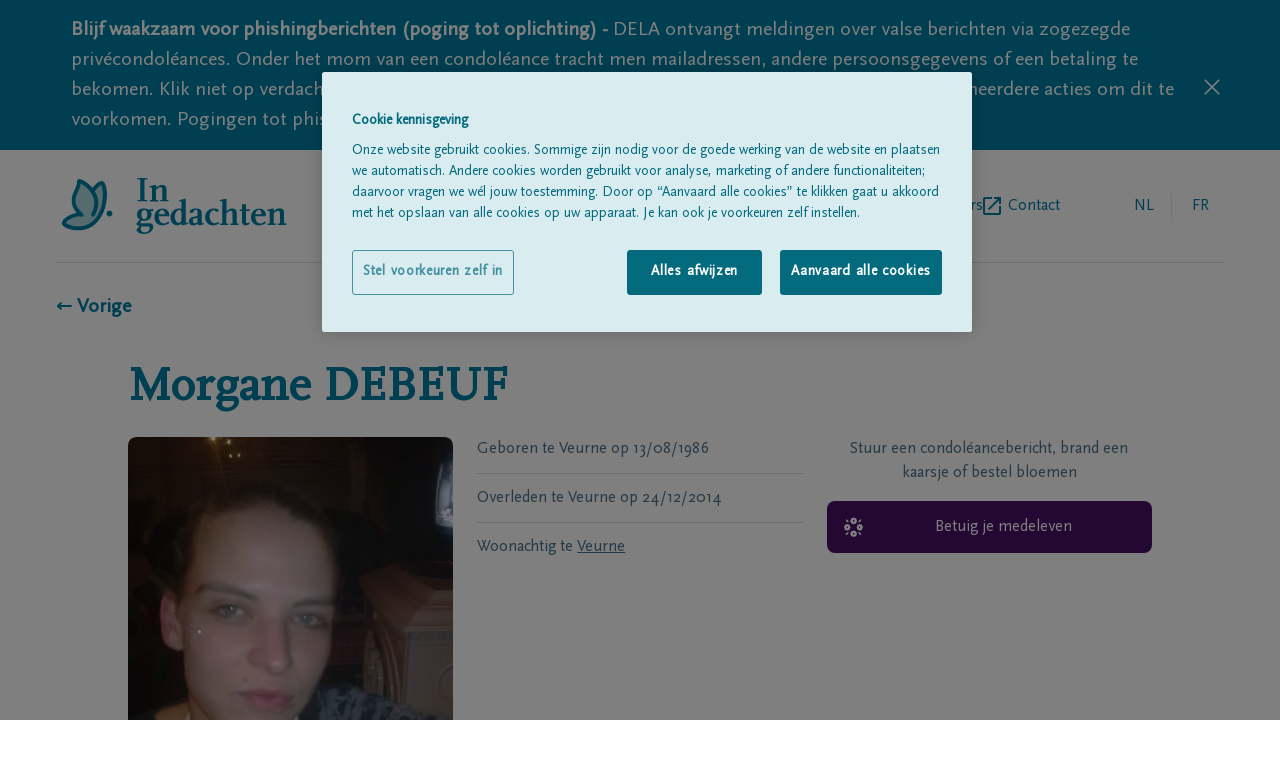

--- FILE ---
content_type: application/javascript; charset=UTF-8
request_url: https://www.ingedachten.be/_next/static/X7WbRXsrXQJle0SAn4YMy/_buildManifest.js
body_size: 631
content:
self.__BUILD_MANIFEST=function(s,e,a){return{__rewrites:{afterFiles:[],beforeFiles:[],fallback:[]},"/404":[s,e,a,"static/chunks/pages/404-2a641977a4f6738f.js"],"/500":[s,e,a,"static/chunks/pages/500-46da41dc6caeb64e.js"],"/_error":["static/chunks/pages/_error-7a92967bea80186d.js"],"/basicform":["static/chunks/pages/basicform-39431dbe8f0f7b18.js"],"/return/[...id]":["static/chunks/pages/return/[...id]-288f5ec17ff8399f.js"],"/robots.txt":["static/chunks/pages/robots.txt-5d6a69cc0d5f6288.js"],"/server-sitemap/locations":["static/chunks/pages/server-sitemap/locations-a34ef04b42bab00b.js"],"/server-sitemap/obituaries":["static/chunks/pages/server-sitemap/obituaries-d0382844a367ac23.js"],"/server-sitemap/obituaries/[year]":["static/chunks/pages/server-sitemap/obituaries/[year]-bbc572ef998927e3.js"],"/sitemap.xml":["static/chunks/pages/sitemap.xml-bd7bd7752640ddf0.js"],"/sitemaps/[sitemap]":["static/chunks/pages/sitemaps/[sitemap]-ee2d7a962d4f6e31.js"],"/unsubscribe":[s,e,a,"static/chunks/pages/unsubscribe-8cd60edd48fd0c7e.js"],"/[[...slug]]":[s,"static/chunks/698-a99de2d1886ba952.js",e,"static/css/41b896fb9ce2ef62.css","static/chunks/pages/[[...slug]]-be36dff928da15c2.js"],sortedPages:["/404","/500","/_app","/_error","/basicform","/return/[...id]","/robots.txt","/server-sitemap/locations","/server-sitemap/obituaries","/server-sitemap/obituaries/[year]","/sitemap.xml","/sitemaps/[sitemap]","/unsubscribe","/[[...slug]]"]}}("static/chunks/202-aba5c0acc506b266.js","static/chunks/70-a61e836d856d0dfe.js","static/css/cf5aa532d4389c09.css"),self.__BUILD_MANIFEST_CB&&self.__BUILD_MANIFEST_CB();